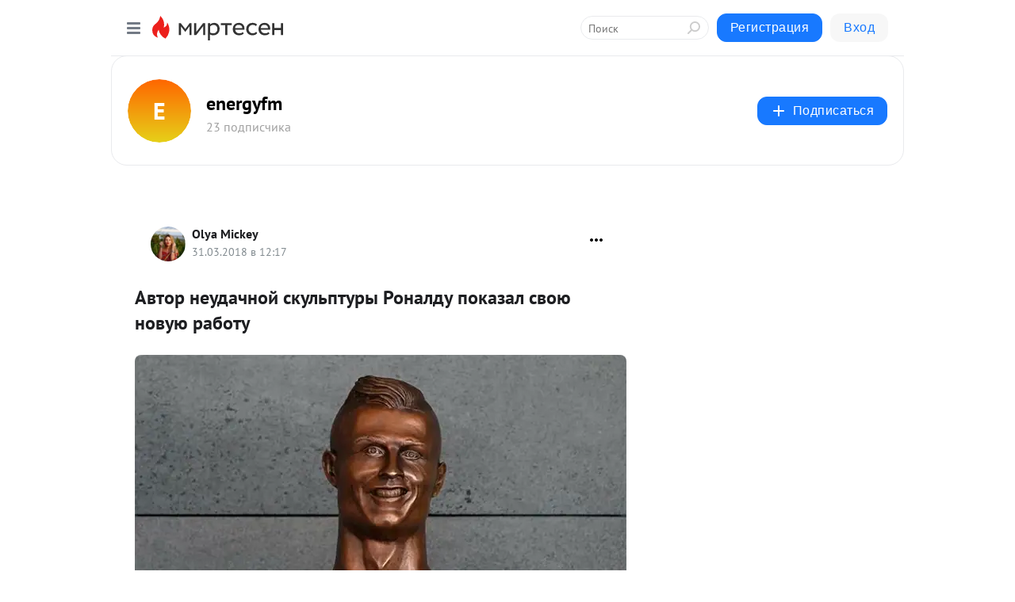

--- FILE ---
content_type: application/javascript;charset=UTF-8
request_url: https://exad.smi2.ru/jsapi?action=rtb_news&payload=EiRjYjMxZTZhNy01MTMyLTRjYmMtYWFjOC0xYWJhMjY3Y2ZjNzMaQRD1mPHLBiIFcnVfUlUqCjMuMTcuNzAuNjUwATokNTFjNTdjMzEtMzZjZS00MzgzLTgyMGYtMjlhYmUxODU5NGYzIqgBCIAKENAFGp8BTW96aWxsYS81LjAgKE1hY2ludG9zaDsgSW50ZWwgTWFjIE9TIFggMTBfMTVfNykgQXBwbGVXZWJLaXQvNTM3LjM2IChLSFRNTCwgbGlrZSBHZWNrbykgQ2hyb21lLzEzMS4wLjAuMCBTYWZhcmkvNTM3LjM2OyBDbGF1ZGVCb3QvMS4wOyArY2xhdWRlYm90QGFudGhyb3BpYy5jb20pKhEI5KQDGgttaXJ0ZXNlbi5ydTLMAgptaHR0cHM6Ly9lbmVyZ3lmbS5taXJ0ZXNlbi5ydS9ibG9nLzQzNjAxMzkxNDAzL0F2dG9yLW5ldWRhY2hub3ktc2t1bHB0dXJ5aS1Sb25hbGR1LXBva2F6YWwtc3ZveXUtbm92dXl1LXJhYm90dRIsaHR0cDovL3d3dy5lbmVyZ3lmbS5ydS8_YW49bmV3cyZhbXA7dWlkPTIyNDcirAHQkNCy0YLQvtGAINC90LXRg9C00LDRh9C90L7QuSDRgdC60YPQu9GM0L_RgtGD0YDRiyDQoNC-0L3QsNC70LTRgyDQv9C-0LrQsNC30LDQuyDRgdCy0L7RjiDQvdC-0LLRg9GOINGA0LDQsdC-0YLRgyAtIGVuZXJneWZtIC0g0JzQtdC00LjQsNC_0LvQsNGC0YTQvtGA0LzQsCDQnNC40YDQotC10YHQtdC9QhoI9ZsGEgtzbG90XzEwMTg3NxgaIAJAAkjsBA
body_size: 72
content:
_jsapi_callbacks_._0({"response_id":"cb31e6a7-5132-4cbc-aac8-1aba267cfc73","blocks":[{"block_id":101877,"tag_id":"slot_101877","items":[],"block_view_uuid":"","strategy_id":14}],"trace":[]});


--- FILE ---
content_type: application/javascript;charset=UTF-8
request_url: https://exad.smi2.ru/jsapi?action=rtb_news&payload=CAESJDcyNGQ2MDBjLWQ5OWUtNDIwNi1iMzJiLTVjOWFjZTZmYWU4NBpBEPWY8csGIgVydV9SVSoKMy4xNy43MC42NTABOiQ1MWM1N2MzMS0zNmNlLTQzODMtODIwZi0yOWFiZTE4NTk0ZjMiqAEIgAoQ0AUanwFNb3ppbGxhLzUuMCAoTWFjaW50b3NoOyBJbnRlbCBNYWMgT1MgWCAxMF8xNV83KSBBcHBsZVdlYktpdC81MzcuMzYgKEtIVE1MLCBsaWtlIEdlY2tvKSBDaHJvbWUvMTMxLjAuMC4wIFNhZmFyaS81MzcuMzY7IENsYXVkZUJvdC8xLjA7ICtjbGF1ZGVib3RAYW50aHJvcGljLmNvbSkqEQjkpAMaC21pcnRlc2VuLnJ1MswCCm1odHRwczovL2VuZXJneWZtLm1pcnRlc2VuLnJ1L2Jsb2cvNDM2MDEzOTE0MDMvQXZ0b3ItbmV1ZGFjaG5veS1za3VscHR1cnlpLVJvbmFsZHUtcG9rYXphbC1zdm95dS1ub3Z1eXUtcmFib3R1EixodHRwOi8vd3d3LmVuZXJneWZtLnJ1Lz9hbj1uZXdzJmFtcDt1aWQ9MjI0NyKsAdCQ0LLRgtC-0YAg0L3QtdGD0LTQsNGH0L3QvtC5INGB0LrRg9C70YzQv9GC0YPRgNGLINCg0L7QvdCw0LvQtNGDINC_0L7QutCw0LfQsNC7INGB0LLQvtGOINC90L7QstGD0Y4g0YDQsNCx0L7RgtGDIC0gZW5lcmd5Zm0gLSDQnNC10LTQuNCw0L_Qu9Cw0YLRhNC-0YDQvNCwINCc0LjRgNCi0LXRgdC10L1CGgjvqwYSC3Nsb3RfMTAzOTE5GBogAUACSOwE
body_size: 72
content:
_jsapi_callbacks_._1({"response_id":"724d600c-d99e-4206-b32b-5c9ace6fae84","blocks":[{"block_id":103919,"tag_id":"slot_103919","items":[],"block_view_uuid":"","strategy_id":14}],"trace":[]});


--- FILE ---
content_type: application/javascript;charset=UTF-8
request_url: https://exad.smi2.ru/jsapi?action=rtb_news&payload=CAQSJDk0ZGQ0ZTdjLWFmMjAtNGVmNy1hZTdlLTgxYzEyOTc3MGUyYRpBEPWY8csGIgVydV9SVSoKMy4xNy43MC42NTABOiQ1MWM1N2MzMS0zNmNlLTQzODMtODIwZi0yOWFiZTE4NTk0ZjMiqAEIgAoQ0AUanwFNb3ppbGxhLzUuMCAoTWFjaW50b3NoOyBJbnRlbCBNYWMgT1MgWCAxMF8xNV83KSBBcHBsZVdlYktpdC81MzcuMzYgKEtIVE1MLCBsaWtlIEdlY2tvKSBDaHJvbWUvMTMxLjAuMC4wIFNhZmFyaS81MzcuMzY7IENsYXVkZUJvdC8xLjA7ICtjbGF1ZGVib3RAYW50aHJvcGljLmNvbSkqEQjkpAMaC21pcnRlc2VuLnJ1MswCCm1odHRwczovL2VuZXJneWZtLm1pcnRlc2VuLnJ1L2Jsb2cvNDM2MDEzOTE0MDMvQXZ0b3ItbmV1ZGFjaG5veS1za3VscHR1cnlpLVJvbmFsZHUtcG9rYXphbC1zdm95dS1ub3Z1eXUtcmFib3R1EixodHRwOi8vd3d3LmVuZXJneWZtLnJ1Lz9hbj1uZXdzJmFtcDt1aWQ9MjI0NyKsAdCQ0LLRgtC-0YAg0L3QtdGD0LTQsNGH0L3QvtC5INGB0LrRg9C70YzQv9GC0YPRgNGLINCg0L7QvdCw0LvQtNGDINC_0L7QutCw0LfQsNC7INGB0LLQvtGOINC90L7QstGD0Y4g0YDQsNCx0L7RgtGDIC0gZW5lcmd5Zm0gLSDQnNC10LTQuNCw0L_Qu9Cw0YLRhNC-0YDQvNCwINCc0LjRgNCi0LXRgdC10L1CGgiFrAYSC3Nsb3RfMTAzOTQxGBogBEACSKwH
body_size: 71
content:
_jsapi_callbacks_._4({"response_id":"94dd4e7c-af20-4ef7-ae7e-81c129770e2a","blocks":[{"block_id":103941,"tag_id":"slot_103941","items":[],"block_view_uuid":"","strategy_id":14}],"trace":[]});


--- FILE ---
content_type: application/javascript;charset=UTF-8
request_url: https://exad.smi2.ru/jsapi?action=rtb_news&payload=CAMSJGY0OTllY2M4LTRlMjctNDYyMy1iNzczLTQ3ZWM1YjIzNWVhYxpBEPWY8csGIgVydV9SVSoKMy4xNy43MC42NTABOiQ1MWM1N2MzMS0zNmNlLTQzODMtODIwZi0yOWFiZTE4NTk0ZjMiqAEIgAoQ0AUanwFNb3ppbGxhLzUuMCAoTWFjaW50b3NoOyBJbnRlbCBNYWMgT1MgWCAxMF8xNV83KSBBcHBsZVdlYktpdC81MzcuMzYgKEtIVE1MLCBsaWtlIEdlY2tvKSBDaHJvbWUvMTMxLjAuMC4wIFNhZmFyaS81MzcuMzY7IENsYXVkZUJvdC8xLjA7ICtjbGF1ZGVib3RAYW50aHJvcGljLmNvbSkqEQjkpAMaC21pcnRlc2VuLnJ1MswCCm1odHRwczovL2VuZXJneWZtLm1pcnRlc2VuLnJ1L2Jsb2cvNDM2MDEzOTE0MDMvQXZ0b3ItbmV1ZGFjaG5veS1za3VscHR1cnlpLVJvbmFsZHUtcG9rYXphbC1zdm95dS1ub3Z1eXUtcmFib3R1EixodHRwOi8vd3d3LmVuZXJneWZtLnJ1Lz9hbj1uZXdzJmFtcDt1aWQ9MjI0NyKsAdCQ0LLRgtC-0YAg0L3QtdGD0LTQsNGH0L3QvtC5INGB0LrRg9C70YzQv9GC0YPRgNGLINCg0L7QvdCw0LvQtNGDINC_0L7QutCw0LfQsNC7INGB0LLQvtGOINC90L7QstGD0Y4g0YDQsNCx0L7RgtGDIC0gZW5lcmd5Zm0gLSDQnNC10LTQuNCw0L_Qu9Cw0YLRhNC-0YDQvNCwINCc0LjRgNCi0LXRgdC10L1CGgiDrAYSC3Nsb3RfMTAzOTM5GBogAkACSKwC
body_size: 71
content:
_jsapi_callbacks_._3({"response_id":"f499ecc8-4e27-4623-b773-47ec5b235eac","blocks":[{"block_id":103939,"tag_id":"slot_103939","items":[],"block_view_uuid":"","strategy_id":14}],"trace":[]});


--- FILE ---
content_type: application/javascript;charset=UTF-8
request_url: https://exad.smi2.ru/jsapi?action=rtb_news&payload=CAISJDBkYzY5YWRmLTU3MTgtNGUzMC1iNDgzLThlODA1ZjZlNzE0NRpBEPWY8csGIgVydV9SVSoKMy4xNy43MC42NTABOiQ1MWM1N2MzMS0zNmNlLTQzODMtODIwZi0yOWFiZTE4NTk0ZjMiqAEIgAoQ0AUanwFNb3ppbGxhLzUuMCAoTWFjaW50b3NoOyBJbnRlbCBNYWMgT1MgWCAxMF8xNV83KSBBcHBsZVdlYktpdC81MzcuMzYgKEtIVE1MLCBsaWtlIEdlY2tvKSBDaHJvbWUvMTMxLjAuMC4wIFNhZmFyaS81MzcuMzY7IENsYXVkZUJvdC8xLjA7ICtjbGF1ZGVib3RAYW50aHJvcGljLmNvbSkqEQjkpAMaC21pcnRlc2VuLnJ1MswCCm1odHRwczovL2VuZXJneWZtLm1pcnRlc2VuLnJ1L2Jsb2cvNDM2MDEzOTE0MDMvQXZ0b3ItbmV1ZGFjaG5veS1za3VscHR1cnlpLVJvbmFsZHUtcG9rYXphbC1zdm95dS1ub3Z1eXUtcmFib3R1EixodHRwOi8vd3d3LmVuZXJneWZtLnJ1Lz9hbj1uZXdzJmFtcDt1aWQ9MjI0NyKsAdCQ0LLRgtC-0YAg0L3QtdGD0LTQsNGH0L3QvtC5INGB0LrRg9C70YzQv9GC0YPRgNGLINCg0L7QvdCw0LvQtNGDINC_0L7QutCw0LfQsNC7INGB0LLQvtGOINC90L7QstGD0Y4g0YDQsNCx0L7RgtGDIC0gZW5lcmd5Zm0gLSDQnNC10LTQuNCw0L_Qu9Cw0YLRhNC-0YDQvNCwINCc0LjRgNCi0LXRgdC10L1CGgiIrAYSC3Nsb3RfMTAzOTQ0GBogAUACSKwC
body_size: 72
content:
_jsapi_callbacks_._2({"response_id":"0dc69adf-5718-4e30-b483-8e805f6e7145","blocks":[{"block_id":103944,"tag_id":"slot_103944","items":[],"block_view_uuid":"","strategy_id":14}],"trace":[]});


--- FILE ---
content_type: application/javascript;charset=UTF-8
request_url: https://exad.smi2.ru/jsapi?action=rtb_news&payload=CAUSJDJmZDc0NDI4LTliZTUtNGM3Yy05ZTg1LWYyZThkYmY4ODU4OBpBEPWY8csGIgVydV9SVSoKMy4xNy43MC42NTABOiQ1MWM1N2MzMS0zNmNlLTQzODMtODIwZi0yOWFiZTE4NTk0ZjMiqAEIgAoQ0AUanwFNb3ppbGxhLzUuMCAoTWFjaW50b3NoOyBJbnRlbCBNYWMgT1MgWCAxMF8xNV83KSBBcHBsZVdlYktpdC81MzcuMzYgKEtIVE1MLCBsaWtlIEdlY2tvKSBDaHJvbWUvMTMxLjAuMC4wIFNhZmFyaS81MzcuMzY7IENsYXVkZUJvdC8xLjA7ICtjbGF1ZGVib3RAYW50aHJvcGljLmNvbSkqEQjkpAMaC21pcnRlc2VuLnJ1MswCCm1odHRwczovL2VuZXJneWZtLm1pcnRlc2VuLnJ1L2Jsb2cvNDM2MDEzOTE0MDMvQXZ0b3ItbmV1ZGFjaG5veS1za3VscHR1cnlpLVJvbmFsZHUtcG9rYXphbC1zdm95dS1ub3Z1eXUtcmFib3R1EixodHRwOi8vd3d3LmVuZXJneWZtLnJ1Lz9hbj1uZXdzJmFtcDt1aWQ9MjI0NyKsAdCQ0LLRgtC-0YAg0L3QtdGD0LTQsNGH0L3QvtC5INGB0LrRg9C70YzQv9GC0YPRgNGLINCg0L7QvdCw0LvQtNGDINC_0L7QutCw0LfQsNC7INGB0LLQvtGOINC90L7QstGD0Y4g0YDQsNCx0L7RgtGDIC0gZW5lcmd5Zm0gLSDQnNC10LTQuNCw0L_Qu9Cw0YLRhNC-0YDQvNCwINCc0LjRgNCi0LXRgdC10L1CGgiLrAYSC3Nsb3RfMTAzOTQ3GBogAUACSKwC
body_size: 72
content:
_jsapi_callbacks_._5({"response_id":"2fd74428-9be5-4c7c-9e85-f2e8dbf88588","blocks":[{"block_id":103947,"tag_id":"slot_103947","items":[],"block_view_uuid":"","strategy_id":14}],"trace":[]});
